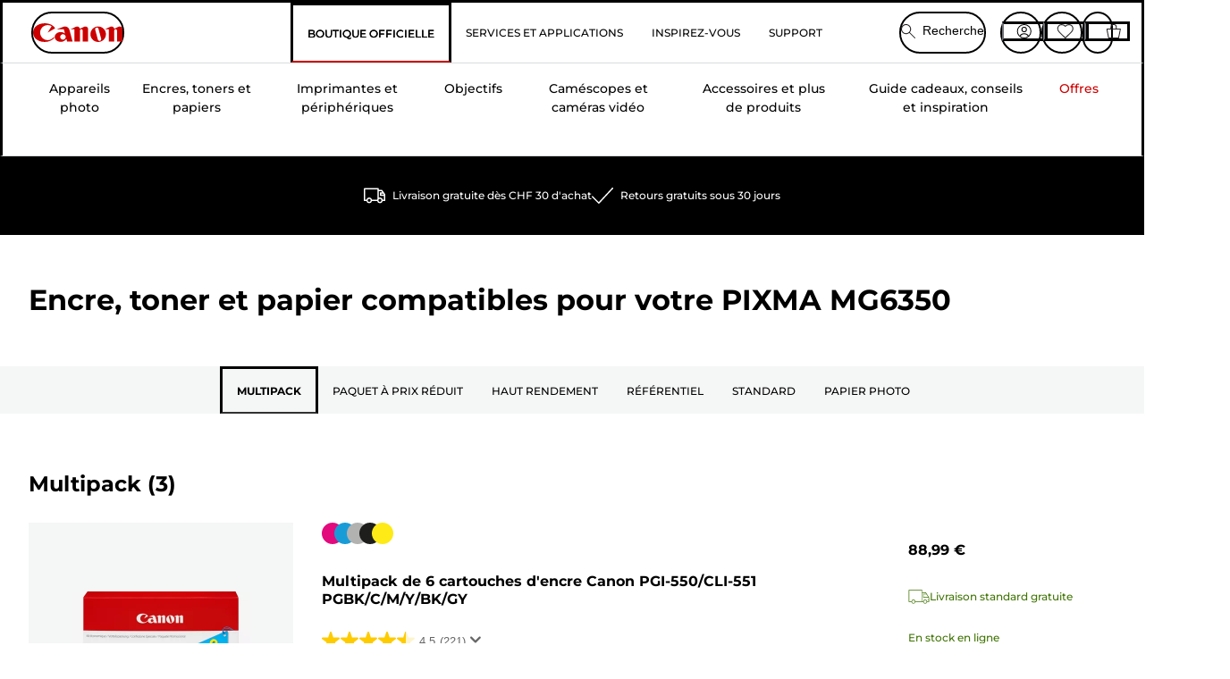

--- FILE ---
content_type: application/javascript; charset=utf8
request_url: https://www.canon.fr/mobify/bundle/4052/pages-seo-url-mapping.js
body_size: 4645
content:
"use strict";(self.__LOADABLE_LOADED_CHUNKS__=self.__LOADABLE_LOADED_CHUNKS__||[]).push([[558,724,928],{17016:(e,t,o)=>{o.r(t),o.d(t,{default:()=>g});var n=o(77810),a=o(64965),l=o(90031),s=o(21892),r=o(24222),i=o(93973),c=o(63022),p=o(62241),d=o(14523),u=o(70596);const m=()=>{var e;const{pathname:t,search:o}=(0,a.zy)(),m=new URLSearchParams(o),g=m.get("locationPathname"),v=(0,n.useContext)(u.Y),y=(null==v?void 0:v.inkFinderJSON)&&JSON.parse(null==v?void 0:v.inkFinderJSON),_=(null==v?void 0:v.accessoryFinderJSON)&&JSON.parse(null==v?void 0:v.accessoryFinderJSON),{res:f}=(0,p.useServerContext)();let h=t,T=!1;(0,d.q)(h)&&(T=!0,h=h.toLowerCase()),T&&(null==f||f.redirect(301,h));const E=h.split("/"),w=null!==(e=h)&&void 0!==e&&e.endsWith("/")?E[E.length-2]:E[E.length-1],x=!!m.get("q"),b=!(null==y||!y[w]),D=!(null==_||!_[w]),{data:C={},error:I,isLoading:P}=(0,l.useUrlMapping)({parameters:{urlSegment:w}},{enabled:!x});let{resourceType:L,resourceId:S,refinements:A,redirectUrl:k,destinationUrl:F}=C;x&&(L=i.un),!x&&y&&null!==(null==y?void 0:y[w])&&void 0!==(null==y?void 0:y[w])&&(S=i.tn,L=i.ch),!x&&_&&null!==(null==_?void 0:_[w])&&void 0!==(null==_?void 0:_[w])&&(S=i.hD,L=i.ch);const z={};if(L===i.a$&&(z.id=S,z.name=null==C?void 0:C.c_name,z.pageDescription=null==C?void 0:C.c_pageDescription,z.pageKeywords=null==C?void 0:C.c_pageKeywords,z.pageTitle=null==C?void 0:C.c_pageTitle,z.c_mediaAssetId=null==C?void 0:C.c_mediaAssetId,z.c_categoryBottomDescription=null==C?void 0:C.c_categoryBottomDescription,z.c_categoryTopDescription=null==C?void 0:C.c_categoryTopDescription,z.c_menuDescription=null==C?void 0:C.c_menuDescription,z.c_PLPPageId=null==C?void 0:C.c_PLPPageId,z.c_PDPPageId=null==C?void 0:C.c_PDPPageId,z.categories=null==C?void 0:C.c_subCategories,z.parentCategoryTree=null==C?void 0:C.c_parentCategories,z.pageURL=null==C?void 0:C.c_pageURL,z.c_maxPriceSlider=null==C?void 0:C.c_maxPriceSlider,z.c_minPriceSlider=null==C?void 0:C.c_minPriceSlider),F&&!L||k){const e=F||k;return n.createElement(a.rd,{to:e})}if(I){if(g)return n.createElement(a.rd,{to:g});if(!b&&!D)return n.createElement(s.default,null)}if(P&&!x&&!b&&!D)return n.createElement("div",null);switch(L){case i.un:return n.createElement(r.default,null);case i.a$:return n.createElement(r.default,{categoryItem:z,refinements:A});case i.ch:return n.createElement(c.default,{pageID:S});default:return n.createElement(s.default,null)}};m.getTemplateName=()=>"seo-url-mapping";const g=n.memo(m)},24222:(e,t,o)=>{o.r(t),o.d(t,{default:()=>F});var n=o(18801),a=o(77810),l=o(75826),s=o.n(l),r=o(64965),i=o(34692),c=o(62241),p=o(90031),d=o(68066),u=o(4808),m=o(70596),g=o(93088),v=o(2146),y=o(93973),_=o(36287),f=o(19810),h=o(34648),T=o(28803),E=o(38340),w=o(58493),x=o(28944);const b=({data:e,isTop:t})=>{const o=(0,i.A)(),{formatMessage:n}=(0,i.A)(),l=(0,r.zy)(),[s,c]=(0,a.useState)(!1),[p,d]=(0,a.useState)("auto"),[u,m]=(0,a.useState)(!1),[g,v]=(0,a.useState)(!1),y=(0,a.useRef)(null);(0,a.useEffect)(()=>{if(y.current){const o=y.current.scrollHeight,n=f(),a=parseFloat(window.getComputedStyle(y.current).lineHeight),l=Math.floor(n/a),r=Math.max(1,Math.floor(o/a)),i=y.current.querySelectorAll("p");if(m(r>=1),(null==e||!e.c_categoryBottomDescription||null==e||!e.c_categoryTopDescription||i.length<=1)&&m(!1),d(s||r<=l?"auto":`${n}px`),!s){var t;const e=null==y||null===(t=y.current)||void 0===t?void 0:t.querySelectorAll(".plpEditorialBlock p");null==e||e.forEach((e,t)=>{0!==t&&e.setAttribute("aria-hidden","true")})}v(!0)}},[s,e,l]);const f=()=>{const e=window.innerWidth;return e>=1024?50:e>=768?90:102};return a.createElement(_.az,{mt:!1===t?8:0,minH:"100px",h:g?"auto":["250px","250px","250px","auto","auto"]},t&&a.createElement(E.D,{as:"h1",variant:"H1Primary",mt:[0,0,2,2,4],mb:4,lineHeight:{base:"2.5rem",md:"3rem",lg:"4rem"},fontWeight:"semibold"},(null==e?void 0:e.name)||""),a.createElement(_.az,{ref:y,className:"plpEditorialBlock "+(s?"expanded":"collapsed"),dangerouslySetInnerHTML:{__html:t?null==e?void 0:e.c_categoryTopDescription:null==e?void 0:e.c_categoryBottomDescription},mb:[4,4,6,6,8],maxHeight:p,overflow:"hidden",transition:"max-height 0.3s ease","aria-live":"polite"}),u&&a.createElement(_.az,{height:"auto"},a.createElement(w.N,{as:"button",onClick:()=>{if(c(!s),y.current){var e;const t=null==y||null===(e=y.current)||void 0===e?void 0:e.querySelectorAll(".plpEditorialBlock p");null==t||t.forEach((e,t)=>{0!==t&&e.setAttribute("aria-hidden",s?"true":"false")})}setTimeout(()=>{var e;const t=null==y||null===(e=y.current)||void 0===e?void 0:e.querySelector('.plpEditorialBlock p:not(:first-of-type):not([aria-hidden="true"])');t&&t.focus()},300)},pt:[6,6,6,6,4],pb:[4,4,6,6,8],color:"brand.blue.50",fontSize:"md",lineHeight:6,minW:"114px","aria-label":n({id:"about_with_dynamic_content",defaultMessage:[{type:1,value:"content1"},{type:0,value:" about "},{type:1,value:"content2"}]},{content1:s?o.formatMessage({defaultMessage:[{type:0,value:"Read less"}],id:"plp_editor_read_less_text"}):o.formatMessage({defaultMessage:[{type:0,value:"Read more"}],id:"plp_editor_read_more_text"}),content2:(null==e?void 0:e.name)||""})},s?o.formatMessage({defaultMessage:[{type:0,value:"Read less"}],id:"plp_editor_read_less_text"}):o.formatMessage({defaultMessage:[{type:0,value:"Read more"}],id:"plp_editor_read_more_text"}),s?a.createElement(x.HK,{ml:2,maxW:"16px",maxH:"16px",transform:"rotate(268deg)","aria-hidden":"true",focusable:"false"}):a.createElement(x.HK,{ml:2,maxW:"16px",maxH:"16px",transform:"rotate(90deg)","aria-hidden":"true",focusable:"false"}))))};b.propTypes={data:s().any,isTop:s().bool};const D=a.memo(b);var C=o(32105),I=o(84319),P=o(6889),L=o(21892),S=o(14523);const A=["isLoading","staticContext"],k=e=>{var t,o,l,s,E,w,x,b;const{isLoading:k,staticContext:F}=e,z=((0,n.A)(e,A),(0,r.zy)()),{res:B}=(0,c.useServerContext)(),{data:H}=(0,I.X)(),{isErrorPlp:N}=(0,v.X)(),U=null==z||null===(t=z.pathname)||void 0===t?void 0:t.includes("search"),M={"asset_components.imageAndText":f.F,"asset_components.footerCopyRight":f.HW,"commerce_assets.imageAndText":f.F,"layout_components.categoryNavigation":h.r6,"asset_components.staticFooterLinks":f.Z8,"layout_components.footerGrid4c":h.MD,"layout_components.paymentIcons":h.oD,"layout_components.socialIcons":h.xd,"layout_components.stampCarouselGrid":h.WP,"asset_components.footer4ColumnLinks":f.b$,"layout_components.productGallery":h.Ky,"layout_components.rangeExplorerCarousel":h.$6,"layout_components.uspBarList":h.CK,"asset_components.editorialBlock":f.ze,"asset_components.signUpFooter":f.q$,"layout_components.uspBlockList":h.gL,"asset_components.accessoryFinder":f.t,"asset_components.editorialBanner":f.Gg,"asset_components.inkFinder":f.lD,"asset_components.videoBanner":f.yL,"asset_components.tabLabel":f.yP,"asset_components.spacer":f.hK,"asset_components.thumbnailTile":f.f_,"layout_components.pdpTabs":h.zG,"asset_components.plpPage":f.Gy,"layout_components.sampleImageGalleryLayout":h.Wz,"layout_components.accordion":h.r0,"asset_components.campaign":f.Hu,"asset_components.htmlContent":f.v$,"asset_components.subscriptionPlans":f.uE,"layout_components.printersPlans":h.H0,"asset_components.liveChat":f.rt,"asset_components.chatMiaw":f.pm};let W=new URLSearchParams(z.search).get("q");const $=!!W,R=e.categoryItem;B&&B.set("Cache-Control",`max-age=${C.kB}`);const G=y.Xq,K=$?G:R&&R.c_PLPPageId;let O=(0,p.usePage)({parameters:{pageId:K}},{enabled:!!K});const{data:q,isLoading:J}=O,j=(0,a.useContext)(m.Y),X=null==j?void 0:j.amplienceDomain;let Y=null;Y=null!=R&&R.c_mediaAssetId?`${X}/${null==R?void 0:R.c_mediaAssetId}`:null;const Q=(0,i.A)(),{site:V}=(0,d.A)(),Z=(()=>{let e=V.id.split("-");return e[0].charAt(0).toUpperCase()+e[0].slice(1)+" "+e[1].toUpperCase()})();let ee=(0,c.useOrigin)({fromXForwardedHeader:!0})+z.pathname,te=Q.formatMessage({defaultMessage:[{type:0,value:"Visit "},{type:1,value:"brandName"},{type:0,value:" for amazing products in "},{type:1,value:"categoryName"},{type:0,value:" and share with all your friends."}],id:"metaTags.plpDescription"},{brandName:g.c,categoryName:null==R?void 0:R.name});const oe={ogTitle:null==R?void 0:R.pageTitle,ogDescription:te,ogUrl:ee,ogType:"Product",ogImageUrl:Y,ogLocale:Q.locale,ogSiteName:Z,ogImageType:"image/jpeg",twitterCard:"Summary_large_image",twitterTitle:null==R?void 0:R.pageTitle,twitterDescription:te,twitterImage:Y,twitterSite:Z,twitterUrl:ee},ne=(0,S.P4)(null==j?void 0:j.metaData)&&(null===(o=JSON.parse(null==j?void 0:j.metaData))||void 0===o?void 0:o[Q.locale])||(null==j?void 0:j.metaData),ae="search",le=$&&W?function(e){var t,o,n,a,l,s,r,i,c,p,d,u,m;const g=null==ne?void 0:ne[e];return g?{ogTitle:null==g||null===(t=g.ogTags)||void 0===t?void 0:t.ogTitle,ogDescription:null==g||null===(o=g.ogTags)||void 0===o?void 0:o.ogDescription,ogUrl:null==g||null===(n=g.ogTags)||void 0===n?void 0:n.ogUrl,ogImageUrl:null==g||null===(a=g.ogTags)||void 0===a?void 0:a.ogImageUrl,ogImageType:null==g||null===(l=g.ogTags)||void 0===l?void 0:l.ogImageType,ogLocale:null==g||null===(s=g.ogTags)||void 0===s?void 0:s.ogLocale,ogSite:null==g||null===(r=g.ogTags)||void 0===r?void 0:r.ogSite,twitterCard:null==g||null===(i=g.TwitterTags)||void 0===i?void 0:i.twitterCard,twitterTitle:null==g||null===(c=g.TwitterTags)||void 0===c?void 0:c.twitterTitle,twitterDescription:null==g||null===(p=g.TwitterTags)||void 0===p?void 0:p.twitterDescription,twitterImage:null==g||null===(d=g.TwitterTags)||void 0===d?void 0:d.twitterImage,twitterSite:null==g||null===(u=g.TwitterTags)||void 0===u?void 0:u.twitterSite,twitterUrl:null==g||null===(m=g.TwitterTags)||void 0===m?void 0:m.twitterUrl}:null}(ae):oe;let se;var re,ie,ce,pe;return $||(se={pageType:y.xb,pageInstanceID:y.fP,primaryCategory:(null==R||null===(re=R.parentCategoryTree)||void 0===re?void 0:re.length)>0?null==R||null===(ie=R.parentCategoryTree[0])||void 0===ie?void 0:ie.name:"",subCategory:(null==R||null===(ce=R.parentCategoryTree)||void 0===ce?void 0:ce.length)>1?null==R||null===(pe=R.parentCategoryTree[1])||void 0===pe?void 0:pe.name:"",pageInfo:{event:[{eventInfo:{eventActionLogin:""}}]}}),!U||R||W?a.createElement(_.az,{className:"sf-product-list-page","data-testid":"sf-product-list-page",layerStyle:"fixedWrapper",height:J?["10306px","10306px","3407px","3407px","3407px"]:"auto",minH:"1000px"}," ",$&&W?a.createElement(P.A,{helmetData:le},a.createElement("meta",{name:"robots",content:"noindex, follow"}),(null==ne||null===(l=ne[ae])||void 0===l?void 0:l.title)&&a.createElement("title",null,null==ne||null===(s=ne[ae])||void 0===s?void 0:s.title),(null==ne||null===(E=ne[ae])||void 0===E?void 0:E.description)&&a.createElement("meta",{name:"description",content:null==ne||null===(w=ne[ae])||void 0===w?void 0:w.description}),(null==ne||null===(x=ne[ae])||void 0===x?void 0:x.keywords)&&a.createElement("meta",{name:"keywords",content:null==ne||null===(b=ne[ae])||void 0===b?void 0:b.keywords})):a.createElement(P.A,{helmetData:le,digitalData:se,plpData:q},z&&z.search&&!z.search.includes("?offset")&&/(refine=|sort=|view=|limit=)/.test(z.search)&&a.createElement("meta",{name:"robots",content:"noindex, follow"}),a.createElement("title",null,(null==R?void 0:R.pageTitle)??W??y.$P),a.createElement("meta",{name:"description",content:(null==R?void 0:R.pageDescription)??W}),a.createElement("meta",{name:"keywords",content:null==R?void 0:R.pageKeywords})),!J&&!N&&a.createElement(a.Fragment,null,W?a.createElement(T.A,{searchQuery:W}):a.createElement(T.A,{categories:null==R?void 0:R.parentCategoryTree,isPLP:!0})),R&&!N&&a.createElement(D,{isTop:!0,data:R}),a.createElement(_.az,{layerStyle:"asset"},(R||W)&&!J&&a.createElement(u.Y,{page:q,components:M,isPLP:!0,catID:R&&R.id,basket:H,categoryObj:R})),R&&a.createElement(D,{isTop:!1,data:R})):a.createElement(L.default,null)};k.getTemplateName=()=>"product-list",k.propTypes={onAddToWishlistClick:s().func,onRemoveWishlistClick:s().func,category:s().object,categoryItem:s().object};const F=a.memo(k)},63022:(e,t,o)=>{o.r(t),o.d(t,{default:()=>w});var n=o(77810),a=o(75826),l=o.n(a),s=o(36287),r=o(4808),i=o(90031),c=o(64965),p=o(64180),d=o(75599);const u=({wrapperStyles:e={},spinnerStyles:t={}})=>n.createElement(s.az,(0,p.A)({"data-testid":"sf-loading-spinner",zIndex:"overlay",position:"absolute",top:"0",left:"0",right:"0",bottom:"0",background:"whiteAlpha.800"},e),n.createElement(d.y,(0,p.A)({"data-testid":"loading"},t,{position:"absolute",top:"50%",left:"50%",ml:"-1.5em",mt:"-1.5em",thickness:"4px",speed:"0.65s",emptyColor:"brand.secondary.200",color:"brand.primary.600",size:"xl"})));u.propTypes={wrapperStyles:l().object,spinnerStyles:l().object};const m=u;var g=o(7711),v=o(62241),y=o(19810),_=o(34648),f=o(93973),h=o(6889),T=o(14523);const E=e=>{var t,o,a;const l={"asset_components.imageAndText":y.F,"asset_components.footerCopyRight":y.HW,"commerce_assets.imageAndText":y.F,"layout_components.categoryNavigation":_.r6,"asset_components.staticFooterLinks":y.Z8,"layout_components.footerGrid4c":_.MD,"layout_components.paymentIcons":_.oD,"layout_components.socialIcons":_.xd,"layout_components.stampCarouselGrid":_.WP,"asset_components.footer4ColumnLinks":y.b$,"layout_components.productGallery":_.Ky,"layout_components.rangeExplorerCarousel":_.$6,"layout_components.uspBarList":_.CK,"asset_components.editorialBlock":y.ze,"asset_components.signUpFooter":y.q$,"layout_components.uspBlockList":_.gL,"asset_components.accessoryFinder":y.t,"asset_components.editorialBanner":y.Gg,"asset_components.inkFinder":y.lD,"asset_components.videoBanner":y.yL,"asset_components.tabLabel":y.yP,"asset_components.spacer":y.hK,"asset_components.thumbnailTile":y.f_,"layout_components.pdpTabs":_.zG,"asset_components.pdpTabPanelComponent":y.Xg,"layout_components.contentAsset":_.mX,"layout_components.sampleImageGalleryLayout":_.Wz,"asset_components.productRecommendationCarousel":y.QD,"layout_components.accordion":_.r0,"asset_components.campaign":y.Hu,"asset_components.htmlContent":y.v$,"asset_components.inkFinderResults":y.hp,"asset_components.editorialBannerV2":y._8,"asset_components.subscriptionPlans":y.uE,"layout_components.printersPlans":_.H0,"asset_components.liveChat":y.rt,"asset_components.accessoryFinderResults":y.Fk,"asset_components.chatMiaw":y.pm};let{pageId:p}=(0,c.g)();const d=(0,g.A)(),{pathname:u}=(0,c.zy)();let E=u;const w=E.split("/"),x=null!==(t=E)&&void 0!==t&&t.endsWith("/")?w[w.length-2]:w[w.length-1],{res:b}=(0,v.useServerContext)();let D=!1;(0,T.q)(E)&&(D=!0,E=E.toLowerCase()),D&&(null==b||b.redirect(301,E)),(0,n.useEffect)(()=>{var e;null!==(e=E)&&void 0!==e&&e.endsWith("/")||d(`${E}/${location.search}`)},[E,d]),x.match(/(^cp[a-z0-9]{6})/g)&&(p=f.tn),e.pageID&&(p=e.pageID);const{data:C,isLoading:I}=(0,i.usePage)({parameters:{pageId:p}}),P=(null===(o=E)||void 0===o?void 0:o.includes("/store/page-viewer-partial/"))||(null===(a=E)||void 0===a?void 0:a.includes("/store/department/"));if(I)return null;const L={pageType:f.xb,pageInstanceID:f.fP,primaryCategory:null==C?void 0:C.name,subCategory:null==C?void 0:C.name,pageInfo:{event:[{eventInfo:{eventActionLogin:""}}]}};return n.createElement(n.Fragment,null,I?n.createElement(s.az,null,n.createElement(m,null)):n.createElement(s.az,{layerStyle:"pageFluid","data-testid":"sf-page-viewer-partial"},n.createElement(h.A,{digitalData:L},P&&n.createElement("meta",{name:"robots",content:"noindex, follow"})),n.createElement(r.Y,{page:C,components:l,showAnalytics:!0})))};E.propTypes={pageID:l().string},E.getTemplateName=()=>"page-viewer-partial";const w=E}}]);